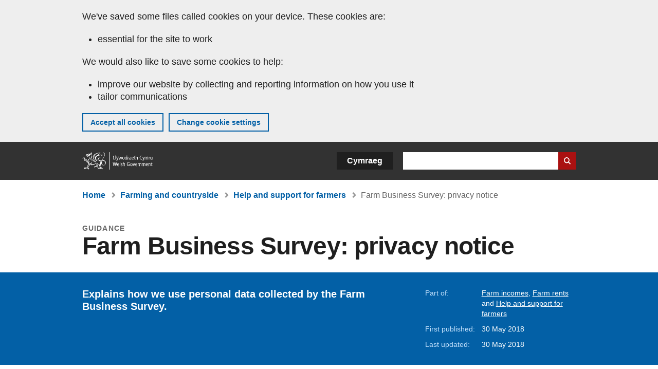

--- FILE ---
content_type: image/svg+xml
request_url: https://www.gov.wales/themes/custom/govwales/images/content/document--html.svg
body_size: 497
content:
<?xml version="1.0" encoding="UTF-8"?>
<svg width="80" height="113" xmlns="http://www.w3.org/2000/svg" xmlns:xlink="http://www.w3.org/1999/xlink"><defs><path id="b" d="M50 6l24 24H50z"/><filter x="-9.4%" y="-5.2%" width="114.6%" height="114.6%" filterUnits="objectBoundingBox" id="a"><feOffset dx="-.5" dy=".5" in="SourceAlpha" result="shadowOffsetOuter1"/><feGaussianBlur stdDeviation=".5" in="shadowOffsetOuter1" result="shadowBlurOuter1"/><feColorMatrix values="0 0 0 0 0 0 0 0 0 0 0 0 0 0 0 0 0 0 0.1 0" in="shadowBlurOuter1"/></filter></defs><g fill="none" fill-rule="evenodd"><path fill="#E4E4E3" d="M0 0h80v113H.04z"/><path fill="#BBB" d="M74.002 30v77.209h-68V6H50z"/><use fill="#000" filter="url(#a)" xlink:href="#b"/><use fill="#F1F1F1" xlink:href="#b"/><path d="M19 62.453V51h2.313v4.508h4.53V51h2.313v11.453h-2.312v-5.008h-4.532v5.008H19zm13.654 0v-9.516h-3.398V51h9.102v1.938h-3.391v9.515h-2.313zm6.694 0V51h3.46l2.079 7.813L46.942 51h3.468v11.453h-2.148v-9.016l-2.273 9.016h-2.227l-2.266-9.016v9.016h-2.148zm12.951 0v-11.36h2.313v9.43h5.75v1.93h-8.063z" fill="#FFF"/></g></svg>
